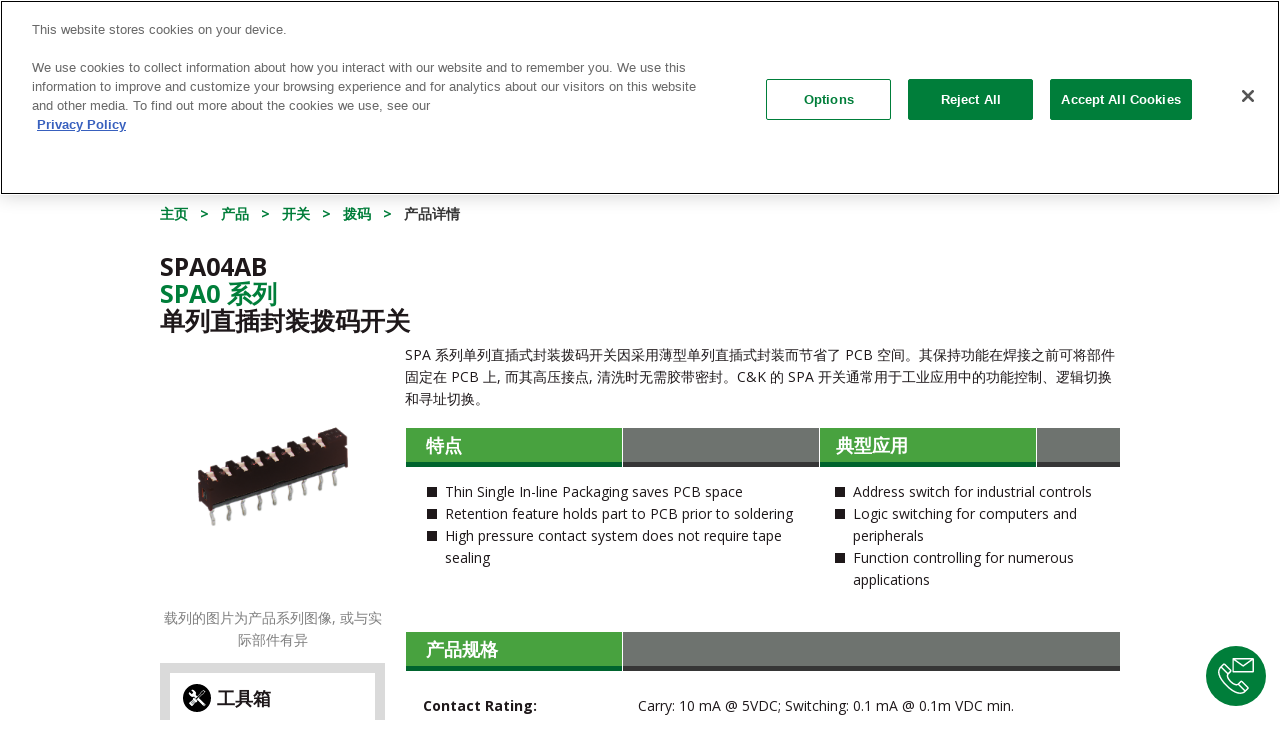

--- FILE ---
content_type: text/html; charset=utf-8
request_url: https://www.ckswitches.cn/products/switches/product-details/DIP/SPA/SPA04AB/
body_size: 13623
content:


<!doctype html>
<!--[if lt IE 7 ]> <html lang="en" class="no-js ie6"> <![endif]-->
<!--[if IE 7 ]>    <html lang="en" class="no-js ie7"> <![endif]-->
<!--[if IE 8 ]>    <html lang="en" class="no-js ie8"> <![endif]-->
<!--[if IE 9 ]>    <html lang="en" class="no-js ie9"> <![endif]-->
<!--[if (gt IE 9)|!(IE)]><!-->
<html lang="zh" class="no-js">
<!--<![endif]-->
<head>
        <!-- OneTrust Cookies Consent Notice start for ckswitches.cn -->
        <script src="https://cdn.cookielaw.org/scripttemplates/otSDKStub.js"  type="text/javascript" charset="UTF-8" data-domain-script="c117c7c3-6502-40c6-a1ec-e92d0d51f804" ></script>
        <script type="text/javascript">
        function OptanonWrapper() { }
        </script>
        <!-- OneTrust Cookies Consent Notice end for ckswitches.cn -->
    <!--Pardot Tracking-->
    <script type="text/javascript">piAId = '272192'; piCId = '1100'; (function () { function async_load() { var s = document.createElement('script'); s.type = 'text/javascript'; s.src = ('https:' == document.location.protocol ? 'https://pi' : 'http://cdn') + '.pardot.com/pd.js'; var c = document.getElementsByTagName('script')[0]; c.parentNode.insertBefore(s, c); } if (window.attachEvent) { window.attachEvent('onload', async_load); } else { window.addEventListener('load', async_load, false); } })();</script>
    
    <!-- Google Tag Manager -->
    <script>
        var jsCulture = 'zh';
        if (jsCulture == 'en') {
            (function (w, d, s, l, i) {
                w[l] = w[l] || []; w[l].push({
                    'gtm.start':
                        new Date().getTime(), event: 'gtm.js'
                }); var f = d.getElementsByTagName(s)[0],
                    j = d.createElement(s), dl = l != 'dataLayer' ? '&l=' + l : ''; j.async = true; j.src =
                        'https://www.googletagmanager.com/gtm.js?id=' + i + dl; f.parentNode.insertBefore(j, f);
            })(window, document, 'script', 'dataLayer', 'GTM-WBN65ZV');
        }
    </script>
    <!-- End Google Tag Manager -->

    <script>
    (function (i, s, o, g, r, a, m) {
        i['GoogleAnalyticsObject'] = r; i[r] = i[r] || function () {
            (i[r].q = i[r].q || []).push(arguments)
        }, i[r].l = 1 * new Date(); a = s.createElement(o),
        m = s.getElementsByTagName(o)[0]; a.async = 1; a.src = g; m.parentNode.insertBefore(a, m)
    })(window, document, 'script', '//www.google-analytics.com/analytics.js', 'ga');

    // Global CK Account
    ga('create', 'UA-3903779-1', { name: 'CKGlobal', allowLinker: true });
    ga('CKGlobal.require', 'linker');

    var jsCulture = 'zh';
    if (jsCulture == 'en') {
        // Local Account - English
        ga('create', 'UA-3903779-4', { name: 'CKEnglish', allowLinker: true });
        ga('CKEnglish.require', 'linker');
        ga('CKGlobal.linker:autoLink', ['ckswitches.com', 'go.pardot.com'], false, true);
        ga('CKEnglish.linker:autoLink', ['ckswitches.com', 'go.pardot.com'], false, true);
        ga('CKEnglish.send', 'pageview');
    }
    if (jsCulture == 'zh') {
        // Local Account - Chinese
        ga('create', 'UA-3903779-3', { name: 'CKChinese', allowLinker: true });
        ga('CKChinese.require', 'linker');
        ga('CKGlobal.linker:autoLink', ['ckswitches.cn', 'go.pardot.com'], false, true);
        ga('CKChinese.linker:autoLink', ['ckswitches.cn', 'go.pardot.com'], false, true);
        ga('CKChinese.send', 'pageview');

        // China Only Baidu tracking
        var _hmt = _hmt || [];
        (function() {
            var hm = document.createElement("script");
            hm.src = "https://hm.baidu.com/hm.js?24d5ae616363c95c74723f4966ec8fb5";
            var s = document.getElementsByTagName("script")[0];
            s.parentNode.insertBefore(hm, s);
        })();
    }
    ga('CKGlobal.send', 'pageview');
    </script>
    <script>
        //global variables for umbraco dictionary items that are used in javascript
        var searchAllTxt = "搜索全部";
        var clearFilterTxt = "清除筛选";
    </script>

    <meta charset="UTF-8">
    <meta name="viewport" content="width=device-width, initial-scale=1.0">
    
    


        <link rel="canonical" href="https://www.ckswitches.cn/products/switches/product-details/DIP/SPA/" />
<title>SPA04AB - Spa Series 单列直插封装拨码开关</title>    <meta name="description" content="C&K的SPA系列单列直插式封装拨码开关，焊接前可固定于PCB。立即索取样品。" />
    <meta name="keywords" content="" />
    <meta property="og:type" content="website" />
    <meta property="og:title" content="SPA04AB - Spa Series 单列直插封装拨码开关" />
    <meta property="og:url" content="https://www.ckswitches.cn/products/switches/product-details/DIP/SPA/" />
    <meta property="og:description" content="C&K的SPA系列单列直插式封装拨码开关，焊接前可固定于PCB。立即索取样品。" />
    <meta property="og:site_name" content="C&amp;K Switches" />


    <!-- STYLESHEETS -->
    <link href="/bundles/HeaderMainCSS?v=dxZjMxWy3vYRyFw4jdfVqgqh3CHdXINvRM4oUANSamc1" rel="stylesheet"/>


    <!-- INTERNAL STYLES -->
        <style>
        #site {
            max-width: 1400px;
        }

        header #logo a {
			text-indent:-9999px;
            width: 257px;
            height: 60px;
            background-image: url('/media/3496/littelfuse-ck-logo.png?width=257&amp;height=60');
        }

        @media (max-width:767px) {
            header #logo a {
                background-image: url('/media/3496/littelfuse-ck-logo.png?width=257&amp;height=60');
            }
        }

        @media only screen and (-webkit-min-device-pixel-ratio : 1.5), only screen and (min-device-pixel-ratio : 1.5), only screen and (-webkit-min-device-pixel-ratio : 2), only screen and (min-device-pixel-ratio : 2) {
            header #logo a {
                background-image: url('/media/3496/littelfuse-ck-logo.png');
                background-size: 257px 60px;
            }
        }
    </style>



    <!--[if lt IE 9]>
    <script src="//oss.maxcdn.com/html5shiv/3.7.2/html5shiv.min.js"></script>
    <script src="//oss.maxcdn.com/respond/1.4.2/respond.min.js"></script>
    <![endif]-->
    <!-- ICONS -->
            <link rel="shortcut icon" href="/media/1012/ck_newlogo.png?width=32&height=32" type="image/png" />
        <link rel="apple-touch-icon" sizes="57x57" href="/media/1012/ck_newlogo.png?width=57&height=57">
        <link rel="apple-touch-icon" sizes="60x60" href="/media/1012/ck_newlogo.png?width=60&height=60">
        <link rel="apple-touch-icon" sizes="72x72" href="/media/1012/ck_newlogo.png?width=72&height=72">
        <link rel="apple-touch-icon" sizes="76x76" href="/media/1012/ck_newlogo.png?width=76&height=76">
        <link rel="apple-touch-icon" sizes="114x114" href="/media/1012/ck_newlogo.png?width=114&height=114">
        <link rel="apple-touch-icon" sizes="120x120" href="/media/1012/ck_newlogo.png?width=120&height=120">
        <link rel="apple-touch-icon" sizes="144x144" href="/media/1012/ck_newlogo.png?width=144&height=144">
        <link rel="apple-touch-icon" sizes="152x152" href="/media/1012/ck_newlogo.png?width=152&height=152">
        <link rel="apple-touch-icon" sizes="180x180" href="/media/1012/ck_newlogo.png?width=180&height=180">
        <link rel="icon" type="image/png" href="/media/1012/ck_newlogo.png?width=16&height=16" sizes="16x16">
        <link rel="icon" type="image/png" href="/media/1012/ck_newlogo.png?width=32&height=32" sizes="32x32">
        <link rel="icon" type="image/png" href="/media/1012/ck_newlogo.png?width=96&height=96" sizes="96x96">
        <link rel="icon" type="image/png" href="/media/1012/ck_newlogo.png?width=192&height=192" sizes="192x192">
        <meta name="msapplication-square70x70logo" content="/media/1012/ck_newlogo.png?width=70&height=70" />
        <meta name="msapplication-square150x150logo" content="/media/1012/ck_newlogo.png?width=150&height=150" />
        <meta name="msapplication-square310x310logo" content="/media/1012/ck_newlogo.png?width=310&height=310" />



    <script type="text/javascript" src="/Scripts/jquery-1.11.2.min.js"></script>

    
    


</head>

    <body>


<!-- SITE -->
<div id="wrapper">
    <!-- Google Tag Manager (noscript) -->
    <noscript>
        <iframe src="https://www.googletagmanager.com/ns.html?id=GTM-WBN65ZV"
                height="0" width="0" style="display:none;visibility:hidden"></iframe>
    </noscript>
    <!-- End Google Tag Manager (noscript) -->
    <div class="w1">

        <!-- HEADER -->
        <header id="header">
            <div class="container">
                <div class="row">
                    <div class="utility-nav hidden-xs">
                        <div class="head-form">
                            <!-- switch language links -->
<div class="languages">
    <select onchange="changeCulture(this.value)">
                <option value="cn">简体中文</option>
                <option value="en">English</option>
                <option value="de">Deutsche</option>

    </select>
</div>
                        </div>
                        	
        <ul class="list-inline add-links">
                        <li>
                            <a href="https://samplecomponents.com/scripts/samplecenter.dll?ckcomponents" target="blank"  title="链接将在新视窗中打开"  rel="nofollow">样品</a>
                        </li>
                        <li>
                            <a href="https://www.littelfusebusinesscenter.com/DesktopDefault.aspx" target="blank"  title="链接将在新视窗中打开"  rel="nofollow">Littelfuse 业务中心</a>
                        </li>
                        <li>
                            <a href="/literature-download/"   rel="nofollow">产品资料</a>
                        </li>
                        <li>
                            <a href="/news/"  >新闻</a>
                        </li>
                        <li>
                            <a href="/blog/"   rel="nofollow">博客</a>
                        </li>
            
                <li>
                    <a href="/we-chat"><i class="fa fa-weixin" aria-hidden="true"></i></a>
                </li>
                <li>
                    <a href="https://www.linkedin.com/company/ckswitches" target="_blank" rel="nofollow"><i class="fa fa-linkedin" aria-hidden="true"></i></a>
                </li>
                <li>
                    <a href="https://www.youku.com/profile/index?uid=UNDUyMTcxOTU0OA==" target="_blank" rel="nofollow"><i class="fa fa-play-circle" aria-hidden="true"></i></a>
                </li>

        </ul>    



                    </div>
                    <div class="col-xs-12">
                        <div class="navbar navbar-default">
                            <div class="navbar-header">
                                <button type="button" class="navbar-toggle collapsed" data-toggle="collapse" data-target="#bs-example-navbar-collapse-1" aria-expanded="false">
                                    <span class="sr-only">Toggle navigation</span>
                                    <span class="icon-bar"></span>
                                    <span class="icon-bar"></span>
                                    <span class="icon-bar"></span>
                                </button>
                                <!-- page logo -->
                                <a class="navbar-brand" href="/">        <img src="/media/3496/littelfuse-ck-logo.png" alt="C&K Logo" />

</a>
                            </div>
                            <!-- NAVIGATION -->
                            <div class="collapse navbar-collapse" id="bs-example-navbar-collapse-1">
                                <div class="holder">
                                    <button type="button" class="navbar-toggle collapsed" data-toggle="collapse" data-target="#bs-example-navbar-collapse-1" aria-expanded="false">
                                        <span class="sr-only">Toggle navigation</span>
                                        <span class="icon-bar"></span>
                                        <span class="icon-bar"></span>
                                        <span class="icon-bar"></span>
                                    </button>
                                    <!-- REVEAL -->
                                    

<nav id="nav">
    <div class="head-form">
        <!-- SITE SEARCH -->
        	<form class="navbar-form" action="/search-results/">
       <div class="form-group">
           <input name="partNum" type="search" class="form-control" placeholder='部件号, 图纸, 系列'>
           <input name="docType" type="hidden" value="all" />
       </div>
       <button type="submit" class="btn-search">搜索</button>
    </form>


        <!--// SITE SEARCH -->
    </div>
    <ul class="nav navbar-nav">
        <li class="dropdown" style="position: inherit;">
            <a href="#" class="dropdown-toggle " data-toggle="dropdown" role="button" aria-haspopup="true" aria-expanded="false">产品</a>
            <ul class="dropdown-menu hidden-sm hidden-md hidden-lg">
                <li>
                    <a class="trigger right-caret" href="#">开关</a>
                    <ul class="dropdown-menu sub-menu">
                        <li><a href="/products/switches/">所有开关</a></li>
                        <li><a href="/product-selection/detect/">检测</a></li>
                        <li><a href="/product-selection/dip/">拨码</a></li>
                        <li><a href="/product-selection/keyswitch/">按键</a></li>
                        <li><a href="/product-selection/navigation/">导引</a></li>
                        <li><a href="/product-selection/pushbutton/">按动</a></li>
                        <li><a href="/product-selection/rocker/">跷板</a></li>
                        <li><a href="/product-selection/rotary/">旋转</a></li>
                        <li><a href="/product-selection/slide/">滑动</a></li>
                        <li><a href="/product-selection/snap/">微动</a></li>
                        <li><a href="/product-selection/switchlock/">钥匙</a></li>
                        <li><a href="/product-selection/tactile/">轻触</a></li>
                        <li><a href="/product-selection/thumbwheel/">指轮</a></li>
                        <li><a href="/product-selection/toggle/">钮子</a></li>
                        <li><a href="/media/1960/switchhardware.pdf">金属制品</a></li>
                    </ul>
                </li>
                <li>
                    <a class="trigger right-caret" href="/product-selection/smart-card/">智能卡连接器</a>
                </li>
                <li>
                    <a class="trigger right-caret" href="#">高可靠性连接器</a>
                    <ul class="dropdown-menu sub-menu">
                        <li><a href="/products/high-rel/">所有连接器</a></li>
                        <li><a href="/product-selection/dsub/">D-Sub</a></li>
                        <li><a href="/product-selection/microd/">Micro D</a></li>
                        <li><a href="/products/high-rel/product-details/MTB1/MTB1/">MTB1</a></li>
                        <li><a href="/products/high-rel/product-details/SpaceSplice/SpaceSplice/">SpaceSplice™</a></li>
                        <li><a href="/products/high-rel/product-details/Interposer/Interposer/">Interposer</a></li>
                    </ul>
                </li>
            </ul>
            <div class="dropdown-menu mega-menu hidden-xs">
                <div class="row">
                    <div class="col-xs-3 mega-sub-menu">
                        <ul class="dropdown-menu">
                            <li>
                                <a href="#" class="trigger">开关</a>
                                <ul class="dropdown-menu sub-menu">
                                    <!--<li><a class="trigger show-products" href="#switches-by-features">按特点</a></li>-->
                                    <li><a class="trigger show-products active" href="#switches-by-type">按类型</a></li>
                                </ul>
                            </li>
                            <li>
                                <a class="trigger" href="/product-selection/smart-card/">智能卡连接器</a>
                            </li>
                            <li>
                                <a class="trigger show-products" href="#high-rel">高可靠性连接器</a>
                                <ul class="dropdown-menu sub-menu"></ul>
                            </li>
                        </ul>
                    </div>
                    <div class="col-xs-9 mega-products-menu">
                        <div id="switches-by-type" class="product-menu active">
                            <div class="product-menu-body">
                                <ul class="list-inline">
                                    <li><a href="/product-selection/tactile/"><img src="/media/1302/tactile.png" alt="Tactile"> <span class="txt">轻触</span></a></li>
                                    <li><a href="/product-selection/pushbutton/"><img src="/media/1292/pushbutton.png" alt="Pushbutton"> <span class="txt">按动</span></a></li>
                                        <li><a href="/product-selection/keyswitch/"><img src="/media/2781/k12.png" alt="Keyswitch"> <span class="txt">按键</span></a></li>
                                    <li><a href="/product-selection/snap/"><img src="/media/1298/snap.png" alt="Snap-acting"> <span class="txt">微动</span></a></li>
                                    <li><a href="/product-selection/slide/"><img src="/media/1299/slide.png" alt="Slide"> <span class="txt">滑动</span></a></li>
                                    <li><a href="/product-selection/dip/"><img src="/media/1291/dip.png" alt="DIP"> <span class="txt">拨码</span></a></li>
                                    <li><a href="/product-selection/detect/"><img src="/media/1290/detect.png" alt="Detect"> <span class="txt">检测</span></a></li>
                                    <li><a href="/product-selection/navigation/"><img src="/media/1294/navigation.png" alt="Navigation"> <span class="txt">导引</span></a></li>
                                    <li><a href="/product-selection/toggle/"><img src="/media/1289/toggle.png" alt="Toggle"> <span class="txt">钮子</span></a></li>
                                    <li><a href="/product-selection/rocker/"><img src="/media/1293/rocker.png" alt="Rocker"> <span class="txt">跷板</span></a></li>
                                    <li><a href="/product-selection/switchlock/"><img src="/media/1297/switchlock.png" alt="Switchlock"> <span class="txt">钥匙</span></a></li>
                                    <li><a href="/product-selection/rotary/"><img src="/media/1295/rotary.png" alt="Rotary"> <span class="txt">旋转</span></a></li>
                                </ul>
                            </div>
                            <a href="/products/switches/" class="btn btn-default">所有开关</a>
                        </div>
                        <!--<div id="switches-by-features" class="product-menu">
                            <div class="product-menu-body">
                                <p>will add feature sets here when they're made</p>
                            </div>
                            <a href="/products/switches/" class="btn btn-default">所有开关</a>
                        </div>-->
                        <div id="high-rel" class="product-menu">
                            <div class="product-menu-body">
                                <ul class="list-inline">
                                        <li><a href="/product-selection/dsub"><img src="/media/1944/dmconnectormenu.png" alt="High Rel Connectors"> <span class="txt">D-Sub</span></a></li>
                                        <li><a href="/product-selection/microd"><img src="/media/1945/mdma-mdmbmenu.png" alt="High Rel Connectors"> <span class="txt">Micro D</span></a></li>
                                        <li><a href="/products/high-rel/product-details/MTB1/MTB1/"><img src="/media/1946/mtb1menu.png" alt="High Rel Connectors"> <span class="txt">MTB1</span></a></li>
                                        <li><a href="/products/high-rel/product-details/SpaceSplice/SpaceSplice/"><img src="/media/1943/spacesplicemenu.png" alt="High Rel Connectors"> <span class="txt">SpaceSplice™</span></a></li>
                                        <li><a href="/products/high-rel/product-details/Interposer/Interposer/"><img src="/media/2948/interposermenu.png" alt="Interposer Connectors"> <span class="txt">Interposer</span></a></li>
                                </ul>
                            </div>
                            <a href="/products/high-rel/" class="btn btn-default">所有连接器</a>
                        </div>
                    </div>
                </div>
            </div>
        </li>
        <li class="dropdown mega-drop">
            <a href="#" class="dropdown-toggle " data-toggle="dropdown" role="button" aria-haspopup="true" aria-expanded="false">市场</a>
            <ul class="dropdown-menu">
                            <li>
                <a href="/markets/industrial/">
                    <div class="img-holder">
                            <img src="/media/1745/bigstock-robotic-hand-machine-tool-at-i-99370571.jpg?anchor=center&amp;mode=crop&amp;width=187&amp;height=107&amp;rnd=132216716680000000" alt="Industrial Image">
                    </div>
                        <span>工业</span>
                </a>
            </li>
            <li>
                <a href="/markets/automotive/">
                    <div class="img-holder">
                            <img src="/media/1732/bigstock-back-of-a-generic-black-car-97690868.jpg?anchor=center&amp;mode=crop&amp;width=187&amp;height=107&amp;rnd=132216706520000000" alt="Automotive Image">
                    </div>
                        <span>汽车</span>
                </a>
            </li>
            <li>
                <a href="/markets/consumer/">
                    <div class="img-holder">
                            <img src="/media/2278/smart-home.jpg?anchor=center&amp;mode=crop&amp;width=187&amp;height=107&amp;rnd=132216720040000000" alt="Consumer Image">
                    </div>
                        <span>消费类</span>
                </a>
            </li>
            <li>
                <a href="/markets/medical/">
                    <div class="img-holder">
                            <img src="/media/1723/bigstock-ultrasonic-scalpel-and-scissor-46236475.jpg?anchor=center&amp;mode=crop&amp;width=187&amp;height=107&amp;rnd=132216722480000000" alt="Medical Image">
                    </div>
                        <span>医疗</span>
                </a>
            </li>
            <li>
                <a href="/markets/server-telecom/">
                    <div class="img-holder">
                            <img src="/media/1736/bigstock-san-equipment-1062357.jpg?anchor=center&amp;mode=crop&amp;width=187&amp;height=107&amp;rnd=132216707900000000" alt="Server / Telecom Image">
                    </div>
                        <span>服务器/电信</span>
                </a>
            </li>
            <li>
                <a href="/markets/pos-m2m/">
                    <div class="img-holder">
                            <img src="/media/1731/bigstock-hand-push-credit-card-into-a-c-110359892.jpg?anchor=center&amp;mode=crop&amp;width=187&amp;height=107&amp;rnd=132216726780000000" alt="POS / M2M Image">
                    </div>
                        <span>POS/M2M</span>
                </a>
            </li>
            <li>
                <a href="/markets/aerospace-defense/">
                    <div class="img-holder">
                            <img src="/media/1735/bigstock-satellite-and-earth-205933.jpg?anchor=center&amp;mode=crop&amp;width=187&amp;height=107&amp;rnd=132216738860000000" alt="Aerospace &amp; Defense Image">
                    </div>
                        <span>航空航天与安防</span>
                </a>
            </li>
            <li>
                <a href="/markets/transportation-off-road-vehicles/">
                    <div class="img-holder">
                            <img src="/media/2127/bigstock-179733262.jpg?anchor=center&amp;mode=crop&amp;width=187&amp;height=107&amp;rnd=132216723670000000" alt="Transportation &amp; Off-Road Vehicles Image">
                    </div>
                        <span>运输</span>
                </a>
            </li>

            </ul>
        </li>
        <li class="dropdown" style="position: static;">
            <a href="#" class="dropdown-toggle " data-toggle="dropdown" role="button" aria-haspopup="true" aria-expanded="false">技术资源</a>
            <ul class="dropdown-menu" style="left: auto;">
                <li><a href="/technical-resources/">技术资源</a></li>
                <li><a href="/3d-models/">3D 模型</a></li>
                <li>
                    <a class="trigger right-caret" href="#">认证</a>
                    <ul class="dropdown-menu sub-menu">
                        <li><a href="/technical-resources/certifications/">所有认证</a></li>
                        <li><a href="/technical-resources/certifications/aeo">AEO（授权经济运营商）</a></li>
                        <li><a href="/technical-resources/certifications/as9100c">AS9100C</a></li>
                        <li><a href="/technical-resources/certifications/esa">ESA</a></li>
                        <li><a href="/technical-resources/certifications/iatf-16949">IATF 16949</a></li>
                        <li><a href="/technical-resources/certifications/iso-9001">ISO 9001</a></li>
                        <li><a href="/technical-resources/certifications/iso-14001">ISO 14001</a></li>
                        <li><a href="/technical-resources/certifications/iso-50001">ISO 50001</a></li>
                        <li><a href="/technical-resources/certifications/master-supplier-airbus">空客卓越供应商</a></li>
                        <li><a href="/technical-resources/certifications/qpl">QPL</a></li>
                        <li><a href="/technical-resources/certifications/rohs">RoHS 符合性证明</a></li>
                        <li><a href="/technical-resources/certifications/reach">REACH 符合性证明</a></li>
                        <li><a href="/technical-resources/certifications/ul">UL</a></li>
                    </ul>
                </li>
                <li><a href="/competitor-cross-reference/">生产商产品对照</a></li>
                <li><a href="/technical-resources/faqs/">常问问题</a></li>
                <li><a href="/technical-resources/glossary/">词汇表</a></li>
                <li>
                    <a href="/technical-resources/ip-ratings/">IP 等级</a>
                </li>
                <li><a href="/technical-resources/soldering-profiles/">焊锡曲线图</a></li>
                <li><a href="/technical-resources/quality/">品质</a></li>
            </ul>
        </li>
        <li class="dropdown" style="position: static;">
            <a href="#" class="dropdown-toggle " data-toggle="dropdown" role="button" aria-haspopup="true" aria-expanded="false">关于我们</a>
            <ul class="dropdown-menu" style="left: auto;">
                <li><a href="/about-us/">关于我们</a></li>
                <li>
                    <a class="trigger right-caret" href="#">History</a>
                    <ul class="dropdown-menu sub-menu">
                        <li><a href="/about-us/history/">C&K History</a></li>
                        <li><a href="/ck-vuillermoz/index.html">C&K Vuillermoz</a></li>
                    </ul>
                </li>
                <li><a href="/about-us/locations/">办事处</a></li>
                <li><a href="/about-us/management-team/">管理团队</a></li>
                <li><a href="/about-us/environment/">环境</a></li>
                <li><a href="/about-us/social-responsibility/">社会责任</a></li>
                <li><a href="/about-us/global-values/">全球价值观</a></li>
                <li><a href="/about-us/careers/">招贤纳士</a></li>
            </ul>
        </li>
        <li><a href="/video-center/">视频</a></li>
        <li><a target="_blank" href="https://www.littelfuse.cn/support" class="" rel="nofollow">联系销售</a></li>
    </ul>
</nav>

                                    <div class="hidden-sm hidden-md hidden-lg mobile-utilities">
                                        	
        <ul class="list-inline add-links">
                        <li>
                            <a href="https://samplecomponents.com/scripts/samplecenter.dll?ckcomponents" target="blank"  title="链接将在新视窗中打开"  rel="nofollow">样品</a>
                        </li>
                        <li>
                            <a href="https://www.littelfusebusinesscenter.com/DesktopDefault.aspx" target="blank"  title="链接将在新视窗中打开"  rel="nofollow">Littelfuse 业务中心</a>
                        </li>
                        <li>
                            <a href="/literature-download/"   rel="nofollow">产品资料</a>
                        </li>
                        <li>
                            <a href="/news/"  >新闻</a>
                        </li>
                        <li>
                            <a href="/blog/"   rel="nofollow">博客</a>
                        </li>
            
                <li>
                    <a href="/we-chat"><i class="fa fa-weixin" aria-hidden="true"></i></a>
                </li>
                <li>
                    <a href="https://www.linkedin.com/company/ckswitches" target="_blank" rel="nofollow"><i class="fa fa-linkedin" aria-hidden="true"></i></a>
                </li>
                <li>
                    <a href="https://www.youku.com/profile/index?uid=UNDUyMTcxOTU0OA==" target="_blank" rel="nofollow"><i class="fa fa-play-circle" aria-hidden="true"></i></a>
                </li>

        </ul>    



                                        <div class="head-form">
                                            <!-- switch language links -->
<div class="languages">
    <select onchange="changeCulture(this.value)">
                <option value="cn">简体中文</option>
                <option value="en">English</option>
                <option value="de">Deutsche</option>

    </select>
</div>
                                        </div>
                                    </div>
                                    <!--// REVEAL -->
                                </div>
                            </div>
                            <!--// NAVIGATION -->
                        </div>
                    </div>
                </div>
            </div>
        </header>
        <!--// HEADER -->
        <main id="main">
            
                <a target="_blank" href="https://www.littelfuse.cn/support" class="floatingContactCta"><img alt="" src="/images/icons/phone_envelope_icon.svg"></a>
            <div class="container">
                
            <div class="title-bar"><span>拨码</span></div>


                <!-- BREADCRUMB -->
                <!--// BREADCRUMB -->
                


<!-- CONTENT -->

    
        <ol class="breadcrumb block-xs">
                    <li id="br_1" itemscope itemtype="https://schema.org/ListItem"  itemref="br_2"><a href="/" itemprop="url"><span itemprop="title">主页</span></a></li>
                    <li id="br_2" itemscope itemtype="https://schema.org/ListItem" itemprop="child" itemref="br_3"><a href="/products/" itemprop="url"><span itemprop="title">产品</span></a></li>
                    <li id="br_3" itemscope itemtype="https://schema.org/ListItem" itemprop="child" itemref="br_4"><a href="/products/switches/" itemprop="url"><span itemprop="title">开关</span></a></li>
                        <li itemscope itemtype="https://schema.org/ListItem"><a href="/product-selection/dip/">拨码</a></li>
            <li id="br_4" itemscope itemtype="https://schema.org/ListItem" itemprop="child"><span itemprop="title">产品详情</span></li>

        </ol>


    <!-- Product Details -->
        <div class="content-holder">
            <section class="product-details">

                <h1 class="wakka">
SPA04AB <br />
                            <a href="/products/switches/product-details/DIP/SPA/">Spa0 系列</a> <br />
                    单列直插封装拨码开关
                </h1>
                <div class="row">
                    <div class="col-xs-12 col-sm-4 col-md-3 col-lg-4">
                        <div class="pro-wrap">

                                    <div class="img-holder">
                                        <img src='/media/1107/sp.png' alt="DIP SPA product image">
                                    </div>


                            <p class="disclaimer">载列的图片为产品系列图像, 或与实际部件有异</p>
                        </div>
                        <div class="info-links">
                            <div class="col">
                                <div class="head">
                                    <span class="icon"><img src="/media/1033/ico-tool.png" alt="img description"></span>
                                    <strong class="title">工具箱</strong>
                                </div>
                                <ul class="list-unstyled">
                                    <li><a href="/product-selection/dip/">产品选择指南</a></li>
                                    <li><a target="_blank" href="https://www.littelfuse.cn/wheretobuy">销售地点</a></li>
                                </ul>
                            </div>
                            <div class="col">
                                <div class="head">
                                    <span class="icon"><img src="/media/1032/ico-download.png" alt="img description"></span>
                                    <strong class="title">下载</strong>
                                </div>
                                <ul class="list-unstyled">
                                            <li>
                                                <a href="/media/1325/spa.pdf" class="addPardotTrackingToLinks" title="/media/1325/spa.pdf" data-score="25">数据表</a>
                                            </li>
                                            <li>
                                                <a href="/media/2912/dip.pdf" class="addPardotTrackingToLinks" title="/media/2912/dip.pdf" data-score="20">产品线目录页</a>
                                            </li>
                                </ul>
                            </div>
                        </div>
                        <div class="btn-wrap">
                            <a href="https://www.littelfuse.cn/support" target="_blank" class="btn btn-default">联系技术支持</a>
                        </div>

                            <div class="btn-wrap">
                                <a class="btn btn-primary addPardotTrackingToLinks" href="/search-distributor-stock/?mode=3&partnum1=SPA04AB" title="/search-distributor-stock/?mode=3&partnum1=SPA04AB" data-score="15">代理商库存搜索</a>
                            </div>
                            <div class="btn-wrap">
                                <a class="btn btn-primary" href="https://samplecomponents.com/scripts/samplecenter.dll?ckcomponents?cmd=add&part_number=SPA04AB" target="_blank" rel="nofollow">索取样品</a>
                            </div>
                                <div class="btn-wrap">
                                    <a class="btn btn-primary config-link" href="#" title="Configure Parts" data-toggle="modal" data-target="#partConfigModal" data-url="https://ckcomponents-embedded.partcommunity.com/3d-cad-models/?info=ckcomponents%2Fdip%2Fspa.prj&amp;varset=%7BPN=SPA04AB%7D&amp;hidePortlets=navigation">3D 模型</a>
                                </div>
                                            </div>
                    <div class="col-xs-12 col-sm-8 col-md-9 col-lg-8">
                        <div class="product-copy">
                            SPA 系列单列直插式封装拨码开关因采用薄型单列直插式封装而节省了 PCB 空间。其保持功能在焊接之前可将部件固定在 PCB 上, 而其高压接点, 清洗时无需胶带密封。C&K 的 SPA 开关通常用于工业应用中的功能控制、逻辑切换和寻址切换。
                        </div>
                        <div class="add-info">
                            <div class="column">
                                <h3><span>特点</span></h3>
                                <ul class="list-unstyled">
                                        <li>Thin Single In-line Packaging saves PCB space</li>
                                        <li>Retention feature holds part to PCB prior to soldering</li>
                                        <li>High pressure contact system does not require tape sealing</li>
                                </ul>
                            </div>
                            <div class="column">
                                <h3><span>典型应用</span></h3>
                                <ul class="list-unstyled">
                                        <li>Address switch for industrial controls</li>
                                        <li>Logic switching for computers and peripherals</li>
                                        <li>Function controlling for numerous applications</li>
                                </ul>
                            </div>
                        </div>
                        <div class="specs">
                            <h3><span>产品规格</span></h3>
                            <ul class="list-unstyled">
                                    <li>
                                        <strong class="title">Contact Rating:</strong>
                                        <p>Carry: 10 mA @ 5VDC;  Switching: 0.1 mA @ 0.1m VDC min.</p>
                                    </li>
                                    <li>
                                        <strong class="title">Electrical Life:</strong>
                                        <p>1,000 cycles min.</p>
                                    </li>
                                    <li>
                                        <strong class="title">Contact Resistance:</strong>
                                        <p>50 milliohms max. @ 20 V DC 10mA.</p>
                                    </li>
                                    <li>
                                        <strong class="title">Insulation Resistance:</strong>
                                        <p>100 megohms min. @ 100 V DC.</p>
                                    </li>
                                    <li>
                                        <strong class="title">Dielectric Strength:</strong>
                                        <p>1 minute @ 300 V AC</p>
                                    </li>
                                    <li>
                                        <strong class="title">Operating Temperature:</strong>
                                        <p>-30°C to 60°C</p>
                                    </li>
                                    <li>
                                        <strong class="title">Solderability:</strong>
                                        <p>DIP & look solderability testing per C&K spec. #448. Unplated edges of terminals permitted</p>
                                    </li>
                                                            </ul>
                        </div>
                            <div class="specs">
                                <h3><span>SPA04AB</span></h3>
                                <ul class="list-unstyled">
                                        <li>
                                            <strong class="title">最常见的:</strong>
                                            <p>No</p>
                                        </li>

                                        <li>
                                            <strong class="title">Current Rating:</strong>
                                            <p>10mA</p>
                                        </li>
                                        <li>
                                            <strong class="title">Circuit:</strong>
                                            <p>SPST</p>
                                        </li>
                                        <li>
                                            <strong class="title">Mounting Type:</strong>
                                            <p>Thru-hole</p>
                                        </li>
                                        <li>
                                            <strong class="title">Sealing:</strong>
                                            <p>Unsealed</p>
                                        </li>
                                        <li>
                                            <strong class="title">Illumination:</strong>
                                            <p>No/None</p>
                                        </li>
                                        <li>
                                            <strong class="title">Number of Positions:</strong>
                                            <p>4</p>
                                        </li>
                                        <li>
                                            <strong class="title">Electrical Life Cycles:</strong>
                                            <p>1,000</p>
                                        </li>
                                        <li>
                                            <strong class="title">Pitch:</strong>
                                            <p>0.100" (2.54mm), Full</p>
                                        </li>
                                        <li>
                                            <strong class="title">Termination Style:</strong>
                                            <p>Thru-Hole, Right Angle</p>
                                        </li>
                                        <li>
                                            <strong class="title">Height Above Board:</strong>
                                            <p>0.169" (4.30mm)</p>
                                        </li>
                                        <li>
                                            <strong class="title">Actuator Type:</strong>
                                            <p>Slide (Standard)</p>
                                        </li>
                                        <li>
                                            <strong class="title">Actuator Level:</strong>
                                            <p>Flush, Recessed</p>
                                        </li>
                                        <li>
                                            <strong class="title">Washable:</strong>
                                            <p>Yes</p>
                                        </li>
                                        <li>
                                            <strong class="title">Process Features:</strong>
                                            <p></p>
                                        </li>
                                        <li>
                                            <strong class="title">Contact Material:</strong>
                                            <p>Beryllium Copper</p>
                                        </li>
                                        <li>
                                            <strong class="title">Contact Finish:</strong>
                                            <p>Gold</p>
                                        </li>
                                        <li>
                                            <strong class="title">Voltage Rating:</strong>
                                            <p>20VDC</p>
                                        </li>
                                        <li>
                                            <strong class="title">Packaging:</strong>
                                            <p>Tube</p>
                                        </li>
                                </ul>
                            </div>
                    </div>
                </div>
            </section>
        </div>


    <!-- Config Modal -->
    <div class="modal fade" id="partConfigModal" tabindex="-1" role="dialog" aria-hidden="true">
        <div class="modal-dialog" role="document">
            <div class="modal-content">
                <div class="modal-body">
                    <button type="button" class="close" data-dismiss="modal" aria-label="Close">
                        <span aria-hidden="true">&times;</span>
                    </button>
                    <p style="text-align: center;">
                        <span class="part-num-field"><strong>SPA04AB</strong></span><br />
                        If you are having trouble finding your part, please <a class="part-tech-support-link" href="https://www.littelfuse.cn/support" target="_blank">contact tech support</a>.
                    </p>
                    <iframe id="pcomiframe" src="" width="100%" onload="this.contentWindow.postMessage('PCOM_DOCUMENT_SIZE','*')"></iframe>
                    <p class="missing-iframe">Note - this part has not been modeled yet.</p>
                </div>
            </div>
        </div>
    </div>
<p> </p>
<div></div>



                <!--OUTRO STRIP-->
                
                <!--// OUTRO STRIP-->
            </div>
        </main>
    </div>
    <!-- FOOTER -->
    <footer id="footer">
        <div class="footer-holder">
            <div class="footer-frame">
                <div class="container">
                    <div class="col-xs-12 col-md-1">
                        <strong class="logo">
                            <a href="/">
                                        <img src="/media/3496/littelfuse-ck-logo.png" alt="C&K Logo" />


                            </a>
                        </strong>
                    </div>
                    <div class="col-xs-12 col-md-8 col-md-offset-1">
                        <nav class="footer-nav">
                            <ul class="list-inline">
                                	
                    <li>
                        <a href="/sitemap/"  >网站地图</a>
                    </li>
                    <li>
                        <a href="/terms-and-conditions/"   rel="nofollow">条款和条件</a>
                    </li>
                    <li>
                        <a href="/legal/"   rel="nofollow">法律声明</a>
                    </li>
                    <li>
                        <a href="/privacy-policy/"   rel="nofollow">隐私政策</a>
                    </li>
                    <li>
                        <a href="/careers/"   rel="nofollow">招贤纳士</a>
                    </li>
                    <li>
                        <a href="https://www.littelfuse.cn/support" target="blank"  title="链接将在新视窗中打开"  rel="nofollow">联系销售<i class="fa fa-external-link after"></i></a>
                    </li>

                            </ul>
                        </nav>
                        <div class="footer-text">
                            <p>版权所有 高铭电子（惠州）有限公司 <a href="http://www.beian.miit.gov.cn/">粤 ICP 备 16040027 号</a></p>
                        </div>
                    </div>
                    <div class="col-xs-12 col-md-2">
                        <ul class="list-inline add-links bg-light">
                            
                                <li>
                                    <a href="https://www.linkedin.com/company/ckswitches" target="_blank" rel="nofollow"><i class="fa fa-linkedin" aria-hidden="true"></i></a>
                                </li>
                                <li>
                                    <a href="http://i.youku.com/ckswitches" target="_blank" rel="nofollow"><i class="fa fa-play-circle" aria-hidden="true"></i></a>
                                </li>
                        </ul>
                            <div class="cnFooterQr">
	                            <a href="/we-chat"><img src="/media/2119/qrcode_wechat.jpg" class="qr" alt=""></a>
	                            <div><i class="fa fa-weixin" aria-hidden="true"></i> CK开关</div>
                            </div>
                    </div>
                </div>
            </div>
            <!--// ROW -->
        </div>
    </footer>
    <!--// FOOTER -->
</div>
<!--// SITE -->


<!-- SCRIPTS -->
<!-- WEB FONT -->
<link href='https://fonts.googleapis.com/css?family=Open+Sans:400,600,700,400italic,800' rel='stylesheet' type='text/css'>
<!-- include jQuery library -->
<script src="//cdnjs.cloudflare.com/ajax/libs/modernizr/2.8.3/modernizr.min.js"></script>
<!-- JQuery Validate, Bootstrap, and custom scripts -->
<script src="/bundles/FooterMainJS?v=2pcsP5s8B7KkGyTCf83Blmr5aEFav8QkVo8DZbNE2rk1"></script>

<!-- Pardot link tracker -->
<script type="text/javascript">$('a.addPardotTrackingToLinks, button.addPardotTrackingToLinks').click(function () { piPoints = $(this).data("score"); piTracker($(this).attr("href")); });</script>
</body>
</html>
